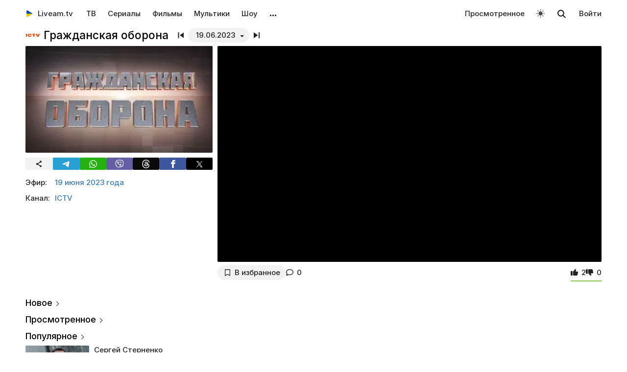

--- FILE ---
content_type: text/html; charset=UTF-8
request_url: https://liveam.tv/grazhdanskaya-oborona-19-06-2023.html
body_size: 12772
content:
<!DOCTYPE html>
<html lang="ru" data-theme="light"  prefix="og: //ogp.me/ns#">
	<head>
		<title>Гражданская оборона – Мы НА ДНЕ от 19.06.2023 – смотреть онлайн – ICTV | Liveam.tv</title>
		<meta name="Description" content="ᐉ Мы НА ДНЕ! На ДНЕ рассеи… Как Оркостан отмечает этот день?. В новом выпуске программы «Гражданская оборона» зрители узнают много интересных и неожиданных фактов о реальной обстановке в стране и мире на сегодняшний день. Команда проекта расскажет про ситуацию на фронте и реальную картину происходящего"/>
		<meta property="og:type" content="video.tv_show" />
		<meta property="og:url" content="https://liveam.tv/grazhdanskaya-oborona-19-06-2023.html" />
		<meta property="og:image" content="https://liveam.tv//assets/images/grazhdanskaya-oborona.jpg" />
		<meta property="og:title" content='Гражданская оборона' />
		<meta property="og:description" content="ᐉ Мы НА ДНЕ! На ДНЕ рассеи… Как Оркостан отмечает этот день?. В новом выпуске программы «Гражданская оборона» зрители узнают много интересных и неожиданных фактов о реальной обстановке в стране и мире на сегодняшний день. Команда проекта расскажет про ситуацию на фронте"/>
		<meta property="og:pub_date" content="19 июня 2023 года"/>
		
		<base href="https://liveam.tv/">
		<meta charset="utf-8">
		<meta name="viewport" content="width=device-width, initial-scale=1.0">
		<meta property="og:site_name" content="Liveam.tv"/>
		<link rel="shortcut icon" href="/redicon.ico" type="image/x-icon" />
		<link rel="icon" href="/redicon.ico" type="image/x-icon" />
		<link rel="stylesheet" href="/bootstrap/css/lib.min.css?v=74.1" />
		<link rel="stylesheet" href="/bootstrap/css/main.css?v=74.1" />
		<link rel="preload" href="/bootstrap/fonts/Inter/iRegular.woff2" as="font" type="font/woff2" crossorigin="anonymous">
		<link rel="preload" href="/bootstrap/fonts/Inter/iMedium.woff2" as="font" type="font/woff2" crossorigin="anonymous">
		<link rel="preload" href="/img/_sprite.svg?v=2" as="image" type="image/svg+xml">
		<link rel="canonical" href="https://liveam.tv/grazhdanskaya-oborona-19-06-2023.html"/>
		
		<script async src="https://pagead2.googlesyndication.com/pagead/js/adsbygoogle.js?client=ca-pub-3191771361990512" crossorigin="anonymous"></script>
		<!-- Google Tag Manager 
		<script>
		 window.dataLayer = window.dataLayer || [];
   		Выпуск шоу	
		(function(w,d,s,l,i){w[l]=w[l]||[];w[l].push({'gtm.start':
		new Date().getTime(),event:'gtm.js'});var f=d.getElementsByTagName(s)[0],
		j=d.createElement(s),dl=l!='dataLayer'?'&l='+l:'';j.async=true;j.src=
		'https://www.googletagmanager.com/gtm.js?id='+i+dl;f.parentNode.insertBefore(j,f);
		})(window,document,'script','dataLayer','GTM-WNHLVJQS');</script>-->
		<!-- End Google Tag Manager -->
	</head>
	<body class="bodygray body2">
		<script src="/bootstrap/libs/swiper/swiper-bundle.js" crossorigin="anonymous" referrerpolicy="no-referrer"></script>
<script src="/js/lib/jquery-3.5.1.min.js" crossorigin="anonymous"></script>
		<div class="container" itemscope itemtype="https://schema.org/TVSeries">
			<div class="navbar navbar-default livbar">
	<div class="container-fluid">
		<div class="navbar-header">
			<button type="button" class="navbar-toggle collapsed" data-toggle="collapse" data-target="#bs-example-navbar-collapse-1" title="Меню">
				<span class="icon-bar"></span>
				<span class="icon-bar"></span>
				<span class="icon-bar"></span>
<svg xmlns="http://www.w3.org/2000/svg" version="1" viewBox="0 0 24 24" class="icon-close">
    <path d="M18.71 5.29a1 1 0 0 0-1.42 0L12 10.59 6.71 5.29a1 1 0 0 0-1.42 1.42L10.59 12l-5.3 5.3a1 1 0 0 0 1.42 1.42L12 13.41l5.29 5.3a1 1 0 0 0 1.42-1.42L13.41 12l5.3-5.29a1 1 0 0 0 0-1.42z" fill="currentColor"></path>
</svg>
			</button>
			<div class="logo" itemscope="" itemtype="https://schema.org/Organization">
				<a itemprop="url" href="/">
					<img src="/img/uaplaylogo.png" alt="Liveam.tv" itemprop="logo" style="width:30px; height:30px">
					<span itemprop="name">Liveam.tv</span>
				</a>
			</div>
			<a href="/search.html" class="hidden-lg hidden-md hidden-sm" style="float: right; margin: 18px 16px 0 16px;">
				<svg class="" width="18px" height="18px"><use xlink:href="/img/_sprite.svg#search"></use></svg>
			</a>
		</div>
		<div class="collapse navbar-collapse" id="bs-example-navbar-collapse-1">
			<ul class="nav navbar-nav">
				<li><a href="/tv.html">ТВ</a></li>
				<li><a href="/serials.html">Сериалы</a></li>
				<li><a href="/films.html">Фильмы</a></li>
				<li><a href="/kids.html">Мультики</a></li>
				<li><a href="/tv-show.html">Шоу</a></li>
				<!--
				<li class="hidden-xs">
					<a class="tgbtn" href="https://t.me/+FSmC-WnM7900NmJi" rel="nofollow" target="_blank" onclick="gtag('event', 'click', {'event_category': 'tg_btn'});"> 
						<svg class="play-icon play-3" height="16px" width="16px">
							<use xlink:href="/img/_sprite.svg?v=6#tg"></use>
						</svg>
						Мы в Telegram
					</a>
				</li>-->
				<li class="dropdown sub-menu">
					<a href="#" class="dropdown-toggle" data-toggle="dropdown" role="button" aria-expanded="false">…</a>
					<ul class="dropdown-menu" role="menu">
						<li><a href="/teleprogramma.html">Телепрограмма</a></li>
						<li class=""><a href="/collections.html">Подборки</a></li>
						<li class="hidden-xs"><a href="/radio.html">Радио</a></li>
						<li class="hidden-xs"><a href="/clips.html">Клипы</a></li>
						<li class="hidden-xs"><a href="/koncerty.html">Концерты</a></li>
						<li class="hidden-xs"><a href="/football-tv.html">Футбол</a></li>
						<li class="hidden-xs"><a href="/goroskopy.html">Гороскопы</a></li>
						<li class=""><a href="/news.html">Новости</a></li>
					</ul>
				</li>
			</ul>
			<ul class="nav navbar-nav navbar-right">
				<li><div class="menu_line"></div></li>
				<li class="hidden-lg hidden-md hidden-sm">
					<div class="theme-select-wrapper">
						<div>Тема:</div>
						 <div class="custom-select"> <div class="theme-fake-select cursor">светлая</div> <select class="theme-native-select"> <option value="light" selected>светлая</option> <option value="dark" >тёмная</option> </select> </div> 
					</div>
				</li>
				
				<li><div class="menu_line"></div></li>
				<li><a href="/watching.html">Просмотренное</a></li>
				
				<li class="hidden-xs"><button class="theme-toggle" id="theme-toggle" title="Toggles light & dark" aria-label="auto" aria-live="polite" data-theme="light">
	<svg class="sun-and-moon" aria-hidden="true" width="24" height="24" viewBox="0 0 24 24">
		<mask class="moon" id="moon-mask">
			<rect x="0" y="0" width="100%" height="100%" fill="white" />
			<circle cx="24" cy="10" r="6" fill="black" />
		</mask>
		<circle class="sun" cx="12" cy="12" r="6" mask="url(#moon-mask)" fill="currentColor" />
		<g class="sun-beams" stroke="currentColor">
			<line x1="12" y1="1" x2="12" y2="3" />
			<line x1="12" y1="21" x2="12" y2="23" />
			<line x1="4.22" y1="4.22" x2="5.64" y2="5.64" />
			<line x1="18.36" y1="18.36" x2="19.78" y2="19.78" />
			<line x1="1" y1="12" x2="3" y2="12" />
			<line x1="21" y1="12" x2="23" y2="12" />
			<line x1="4.22" y1="19.78" x2="5.64" y2="18.36" />
			<line x1="18.36" y1="5.64" x2="19.78" y2="4.22" />
		</g>
	</svg>
</button></li>
				<li class="hidden-xs">
					<div id="sb-search" class="sb-search">
						<form method="get" action="/search.html">
							<input class="sb-search-input" onkeyup="buttonUp();" placeholder="Поиск..." type="search" value="" name="search" id="search" autocomplete="off">
							<input class="sb-search-submit" type="submit"  value="">
							<span class="sb-icon-search">
								<svg id="searhcicon" class="" width="17px" height="17px">
									<use xlink:href="/img/_sprite.svg#search"></use>
								</svg>
							</span> 
						</form>
						
					</div>
					<div id="search-results8"></div>
				</li>
				<li><a class="btnlog" data-fancybox="" data-src="#callback-form" href="#">Войти</a></li>
			</ul>
		</div>
	</div>
</div>
<div class="clear"></div>

<script type='text/javascript'>
	$(function(){
		$("#showhidesearch").click(function(e){
			e.preventDefault();
			$(".searchform").toggle();
			$("#searhcicon").toggle();
			$("#hideicon").toggle();
			$(".search-field").focus();
			$(".search-field").toggleClass("borderform");
		});
	})  
</script>


			<meta itemprop="episode" content="Мы НА ДНЕ! На ДНЕ рассеи… Как Оркостан отмечает этот день?"/>
			
			<div class="chan">
				<div class="topChannel "><div class="h1_block" style=""><div class="chLogo"><a href="/ictv-ua.html"> <picture> <source srcset="/assets/cache/images/chnl/ictv-2-60x60-ffa.png.webp" type="image/webp"> <img src="/assets/cache/images/chnl/ictv-2-60x60-ffa.png" alt="ICTV" width="30px" height="30px"/> </picture></a></div> <h1 itemprop="name"><span class="h1_name">Гражданская оборона </span><span class="h1_prefix">. 19.06.2023</span></h1></div><div class="shl"><div class="title_num top_title_num" id="title_date"><span class="datedrop eplistLoad btn_grey" idd="20202">19.06.2023</span><div class="prevnext"><a href="/grazhdanskaya-oborona-16-06-2023.html" class="prevsvg"><svg height="12px" width="12px"><use xlink:href="/img/_sprite.svg#prev"></use></svg></a><a href="/grazhdanskaya-oborona-20-06-2023.html" class="nextsvg"><svg height="12px" width="12px"><use xlink:href="/img/_sprite.svg#next"></use></svg></a><span class="listsvg hidden-mobi eplistLoad" idd="20202"><svg height="20px" width="20px"><use xlink:href="/img/_sprite.svg?v=7#f-list"></use></svg></span></div></div></div></div>
				<div class="botChannel">
					<div class="col-md-8 col-lg-8 sideBlock sideBlock_video floatRight">
						<div class="video_with_part">
							
							
							<div id="vplayer"><div class="embed"><iframe src="https://www.youtube.com/embed/rRcbWU4yA_s?modestbranding=1" frameborder="0" allow="encrypted-media" allowfullscreen></iframe></div><div class="clear"></div></div><div class="clear"></div>
						</div>
						
						<div class="clear"></div><div class="action-buttons"><div class="subcom"><div  class="btnlog subbtn sub_elem btn_grey hidden-xs" data-fancybox="" data-src="#callback-form" cid="10297" title="В избранное" alttitle="Добавлен"><svg class="heart-icon" height="14px" whith="14px"><use xlink:href="/img/_sprite.svg#f-heart"></use></svg><label>В избранное</label></div><button class="share-btn btn_grey hidden-lg hidden-md hidden-sm" id="shareButton" onclick="gtag('event', 'shared_mobile');">
  <svg width="15" height="15" viewBox="0 0 24 24"><path fill="currentColor" d="M18 16.08c-.76 0-1.44.3-1.96.77L8.91 12.7a3.2 3.2 0 0 0 0-1.42l7.05-4.11A2.99 2.99 0 1 0 14 5a3.1 3.1 0 0 0 .04.48L7 9.64a3 3 0 1 0 0 4.72l7.05 4.13c-.02.15-.05.3-.05.46a3 3 0 1 0 3-2.87z"/></svg>
  <span>Поділитися</span>
</button>
<style>
.share-btn {
  display: inline-flex;
  align-items: center;
  padding: 0 15px 0 10px;
  gap: 6px;
}
</style>
<script>
const shareButton = document.getElementById('shareButton');

const shareData = {
  title: document.querySelector('h1') ? document.querySelector('h1').textContent : document.title,
  url: location.href,
};


shareButton.addEventListener("click", async () => {
  if (navigator.share) {
    try {
      await navigator.share(shareData);
    } catch (err) {
      if (err.name !== 'AbortError') { 
      }
    }
  } 
});
</script><a href="grazhdanskaya-oborona-19-06-2023.html#page-comments" class="commentsCount"><svg class="like-icon" width="1rem" height="1rem"><use xlink:href="/img/_sprite.svg#f-comment"></use></svg><span>0</span></a></div> <span itemprop="aggregateRating" itemscope="" itemtype="https://schema.org/AggregateRating" style="display:none"> <meta itemprop="itemReviewed" content="Гражданская оборона "/> <meta content="10" itemprop="bestRating"/> <meta content="0" itemprop="worstRating"/> <meta itemprop="ratingValue" content="7,9"/> <meta itemprop="ratingCount" content="2"/> </span>
<div class="likedislike" data-id="20202">
	<a href="#" class="like">
		<svg class="like-icon" width="1rem" height="1rem"><use xlink:href="/img/_sprite.svg#f-like"></use></svg><span>2</span>
	</a> 
	<a href="#" class="dislike">
		<svg class="like-icon" width="1rem" height="1rem"><use xlink:href="/img/_sprite.svg#f-dislike"></use></svg><span>0</span>
	</a>
	<div class="likedislikebar">
		<div style="width:100%;" class="likedislikebarcolor"></div>
	</div>
</div></div>
						<div class="ads_block ads_horison mob-20 hidden-big"  style="height:280px; max-height:280px; overflow:hidden; margin-top: 10px">
	<center>
		<script async src="https://pagead2.googlesyndication.com/pagead/js/adsbygoogle.js?client=ca-pub-3191771361990512"
     crossorigin="anonymous"></script>
		<!-- Mob 1 -->
		<ins class="adsbygoogle"
			 style="display:block"
			 data-ad-client="ca-pub-3191771361990512"
			 data-ad-slot="1643853805"
			 data-ad-format="rectangle"
			 ></ins>
		<script>
			 (adsbygoogle = window.adsbygoogle || []).push({});
		</script>
	</center>
</div>

					</div>
					<div class="col-md-4 col-lg-4 sideBlock floatLeft leftSideBlock">
						<div class="sideBlock sideBlock_img mob-20 hidden-xs">
	<div class="opt-cover-block vyp" itemscope itemprop="image" itemtype="http://schema.org/ImageObject" id="main-image">
		<picture>
			<source srcset="/assets/images/webp/images/grazhdanskaya-oborona.webp" type="image/webp">
			<img itemprop="url contentUrl" src="/assets/images/grazhdanskaya-oborona.jpg"  alt="Гражданская оборона" class="opt-img"/>
		</picture>
	</div>
	<script>
const shareUrl = encodeURIComponent(window.location.href);

function shareCopy(){
	navigator.clipboard.writeText(window.location.href);
}
	
function shareTelegram(){
	window.open(`https://t.me/share/url?url=${shareUrl}`, "_blank", "width=600,height=600");
}

function shareThreads(){
	window.open(`https://www.threads.net/intent/post?text=${shareUrl}`, "_blank", "width=600,height=600");
}

function shareFacebook(){
	window.open(`https://www.facebook.com/sharer/sharer.php?u=${shareUrl}`, "_blank", "width=600,height=600");
}

function shareX(){
	window.open(`https://x.com/intent/post?url=${shareUrl}`, "_blank", "width=600,height=600");
}

function shareWhatsApp(){
	window.open(`whatsapp://send?text=${shareUrl}`);
}

function shareViber(){
	window.open(`viber://forward?text=${shareUrl}`);
}

function trackShare(type){
	gtag('event','share',{
		event_category:'click',
		event_label:type
	});
}
</script>
<ul class="impulse__enter-list">
	<li class="share_icon btn_grey" onclick="trackShare('copy'); shareCopy()" style="height:auto">
		<svg width="15" height="15" viewBox="0 0 24 24" style="position: absolute; left: 50%; top: 50%; transform: translate(-50%, -50%);}"><path fill="currentColor" d="M18 16.08c-.76 0-1.44.3-1.96.77L8.91 12.7a3.2 3.2 0 0 0 0-1.42l7.05-4.11A2.99 2.99 0 1 0 14 5a3.1 3.1 0 0 0 .04.48L7 9.64a3 3 0 1 0 0 4.72l7.05 4.13c-.02.15-.05.3-.05.46a3 3 0 1 0 3-2.87z"></path></svg>
	</li>
	<li class="share_icon social-media-tel" onclick="trackShare('telegram'); shareTelegram()"></li>
	<li class="share_icon social-media-wtsp" onclick="trackShare('whatsapp'); shareWhatsApp()"></li>
	<li class="share_icon social-media-viber" onclick="trackShare('viber'); shareViber()"></li>
	<li class="share_icon social-media-th" onclick="trackShare('threads'); shareThreads()"></li>
	<li class="share_icon social-media-fb" onclick="trackShare('facebook'); shareFacebook()"></li>
	<li class="share_icon social-media-xcom" onclick="trackShare('x'); shareX()"></li>
</ul>

</div>
						<table class="table-film sideBlock sideBlock_info"><tr><td class="table-film-label">Эфир:</td><td class="table-film-conten  eplistLoad like-link" idd="20202">19 июня 2023 года</td></tr><tr><td class="table-film-label">Канал:</td><td class="table-film-content"><a href=/ictv-ua.html>ICTV</a></td></tr></table><meta itemprop="datePublished" content="2023-06-19"><div class="tv-right-block ads_block ads_r1">
	<center>
		<script async src="https://pagead2.googlesyndication.com/pagead/js/adsbygoogle.js" async></script>
		<!-- Right 1 [adaptive] -->
		<ins class="adsbygoogle"
			 style="display:block;"
			 data-ad-client="ca-pub-3191771361990512"
			 data-ad-slot="7248562978"
			 data-ad-format="horizontal"
			 data-full-width-responsive="true"></ins>
		<script>
			(adsbygoogle = window.adsbygoogle || []).push({});
		</script>
	</center>
</div>
					</div>
					<div class="col-md-8 col-lg-8 sideBlock floatRight sideBlock_content">
						<div class="ads_block ads_horison mob-20">
	<center style="min-height:280px; margin-top: 3px">
		<script async src="https://pagead2.googlesyndication.com/pagead/js/adsbygoogle.js"></script>
		<!-- Mid 2 [adaptive] -->
		<ins class="adsbygoogle"
			 style="display:block"
			 data-ad-client="ca-pub-3191771361990512"
			 data-ad-slot="1413852177"
			 data-ad-format="rectangle"
			 ></ins>
		<script>
			(adsbygoogle = window.adsbygoogle || []).push({});
		</script>
	</center>
</div>

						<article class="text_block mob-20" id="text_block">
							<div class="top">
								<h2>
									Мы НА ДНЕ! На ДНЕ рассеи… Как Оркостан отмечает этот день?
								</h2>
							</div>
							<div class="cont noselect">
								<p>В новом выпуске программы «Гражданская оборона» зрители узнают много интересных и неожиданных фактов о реальной обстановке в стране и мире на сегодняшний день.</p>
<p>Команда проекта расскажет про ситуацию на фронте и реальную картину происходящего, обсудит последние заявления со стороны российского правительств и их пропаганды, разберут успехи контрнаступления ВСУ, поделятся комментариями авторитетных экспертов и их прогнозами на ближайшее будущее.</p>
								<div class="content_add">
									
								</div>
							</div>
							<div class="clear"></div><div class="clear"></div>
							<div class="clear"></div><span class="dl_crumbBox" itemscope itemtype="https://schema.org/BreadcrumbList"><span itemprop="itemListElement" itemscope itemtype="https://schema.org/ListItem"><a itemprop="item" href="https://liveam.tv/" title="Liveam.tv"><span itemprop="name">Liveam.tv</span></a> <meta itemprop="position" content="1"></span><svg height="8px" width="8px"><use xlink:href="/img/_sprite.svg#f-double-right"></use></svg><span itemprop="itemListElement" itemscope itemtype="https://schema.org/ListItem"><a itemprop="item" href="https://liveam.tv/tv-show.html" title="Телешоу"><span itemprop="name">Телешоу</span></a> <meta itemprop="position" content="2"></span><svg height="8px" width="8px"><use xlink:href="/img/_sprite.svg#f-double-right"></use></svg><span itemprop="itemListElement" itemscope itemtype="https://schema.org/ListItem"><a href="https://liveam.tv/grazhdanskaya-oborona-ictv.html" title="Гражданская оборона" itemprop="item"><span itemprop="name">Гражданская оборона</span></a> <meta itemprop="position" content="3"></span></span><div class="clear"></div> 
						</article>
						<div class="content_add">
							
						</div>
						
<div class="comments" style="" id="page-comments">
<div class="commBody">
		<div id="comments">
    <div class="top">
                    <div class="comments-count-wrap"><span class="comments-count-label">Комментарии</span></div>
            </div>
    <div class="clear"></div>
    </div>
<div class="clear"></div>
		<div class="comments-form-wrap">
			

<form method="post">
    <input type="hidden" name="formid" value="comments-form">

    <div class="form-group">
        <textarea class="form-control" id="comment" placeholder="Написать комментарий…" rows="3" name="comment"></textarea>
        
    </div>
        <div class="guestfotm">
        <div class="row">
            <div class="col-md-6">
                <div class="form-group">
                    <input type="text" class="form-control" name="name" value="" placeholder="Ваше имя" maxlength="40">
                    
                </div>
            </div>
            <div class="col-md-6">
                <div class="form-group">
                    <div class="text-right">
                        <button class="btn btn-warning btn-lg" type="submit">Отправить</button>
                        <div class="bottom-show-descr" style="float:right;line-height:36px;margin-top:10px; padding-right:10px;font-family: robotoregular; display:none"><a href="#" class="btnlog" data-fancybox="" data-src="#callback-form">Войти</a> или</div>
                        <button class="btn comment-reply-cancel btn-info btn-lg bottom-show-descr" style=" padding-right:10px">Отменить</button>
                        <div class="clear"></div>
                    </div>
                </div>
            </div>
        </div>
    </div>
    
    </form>

			<div class="clear"></div>
		</div>
		<div class="clear"></div>
	</div>
</div>
						
						
					</div>
					<div class="col-md-4 col-lg-4 sideBlock floatLeft leftSideBlock">
						<aside class="sideBlock sideBlock_feed">

 <div class="tv-right-block top5popular" id="top5popular"> <div class="top"> 
<!--<img class="r_icon" src="https://cdn0.iconfinder.com/data/icons/glyphpack/61/unordered-list-128.png" alt="Trends"/> whith-icon-->
 <a href="/feed.html" class="swiper_more_title ">Новое</a> </div> <div class="top" style="padding-top: 0;"> 
<!--<img class="r_icon" src="https://cdn1.iconfinder.com/data/icons/material-core/21/history-512.png" alt="Trends"/>-->
 <a href="/watching.html" class="swiper_more_title">Просмотренное</a> </div> <div class="top" style="padding-top: 0;"> 
<!--<img class="r_icon" src="/img/fire.svg" alt="Trends"/>-->
 <a href="/popular.html" class=" swiper_more_title">Популярное</a> </div> <div class="r_inside no_ads"><table class="popular-cell" onclick="gtag('event', 'feed_click', {'event_category': 'popular'});">
	<tr class="b">
		<td class="popular-img" >
			<a href="/sternenko.html">
				<div class="mid-show-img">
					<picture>
						<source srcset="/assets/cache/images/2025/sternenko-240x-b36.jpg" type="image/webp">
						<img data-src="/assets/cache/images/2025/sternenko-240x-b36.jpg" src="/img/ddd.jpg" class="lazyload" loading="lazy" alt="Сергей Стерненко"/>
					</picture>
					<div class="mid-back"></div>
					<i class="g-icon g-icon-play"></i>
				</div>
			</a>
		</td>
		<td class="popular-event-full">
			<a href="/sternenko.html" class="like-text">
				<div class="bottom-show-name">Сергей Стерненко</div>
			</a>
			<a href="/sternenko.html" class="like-text">
				<div class="bottom-show-date">сегодня</div>
				<div class="bottom-show-descr">Росію принижують на весь світ! – окупанти занили і згадали про міжнародне право</div>
			</a>
		</td>
	</tr>
</table>
<div class="clear"></div><table class="popular-cell" onclick="gtag('event', 'feed_click', {'event_category': 'popular'});">
	<tr class="b">
		<td class="popular-img" >
			<a href="/roman-cimbalyuk.html">
				<div class="mid-show-img">
					<picture>
						<source srcset="/assets/cache/images/2022/roman-cimbalyuk-240x-0af.jpg" type="image/webp">
						<img data-src="/assets/cache/images/2022/roman-cimbalyuk-240x-0af.jpg" src="/img/ddd.jpg" class="lazyload" loading="lazy" alt="Роман Цимбалюк"/>
					</picture>
					<div class="mid-back"></div>
					<i class="g-icon g-icon-play"></i>
				</div>
			</a>
		</td>
		<td class="popular-event-full">
			<a href="/roman-cimbalyuk.html" class="like-text">
				<div class="bottom-show-name">Роман Цимбалюк</div>
			</a>
			<a href="/roman-cimbalyuk.html" class="like-text">
				<div class="bottom-show-date">сегодня</div>
				<div class="bottom-show-descr">«Трамп сказал...» В США появились здравые голоса. В Кремле учуяли ловушку</div>
			</a>
		</td>
	</tr>
</table>
<div class="clear"></div><table class="popular-cell" onclick="gtag('event', 'feed_click', {'event_category': 'popular'});">
	<tr class="b">
		<td class="popular-img" >
			<a href="/situaciya-nafronte.html">
				<div class="mid-show-img">
					<picture>
						<source srcset="/assets/cache/images/2025/deep-state-240x-a94.jpg" type="image/webp">
						<img data-src="/assets/cache/images/2025/deep-state-240x-a94.jpg" src="/img/ddd.jpg" class="lazyload" loading="lazy" alt="Ситуация на фронте"/>
					</picture>
					<div class="mid-back"></div>
					<i class="g-icon g-icon-play"></i>
				</div>
			</a>
		</td>
		<td class="popular-event-full">
			<a href="/situaciya-nafronte.html" class="like-text">
				<div class="bottom-show-name">Ситуация на фронте</div>
			</a>
			<a href="/situaciya-nafronte.html" class="like-text">
				<div class="bottom-show-date">сегодня</div>
				<div class="bottom-show-descr">Карта боевых действий</div>
			</a>
		</td>
	</tr>
</table>
<div class="clear"></div><table class="popular-cell" onclick="gtag('event', 'feed_click', {'event_category': 'popular'});">
	<tr class="b">
		<td class="popular-img" >
			<a href="/generalnij-shtab-zsu.html">
				<div class="mid-show-img">
					<picture>
						<source srcset="/assets/cache/images/2022/zsu-240x-f15.jpg" type="image/webp">
						<img data-src="/assets/cache/images/2022/zsu-240x-f15.jpg" src="/img/ddd.jpg" class="lazyload" loading="lazy" alt="Генеральный штаб ВСУ"/>
					</picture>
					<div class="mid-back"></div>
					<i class="g-icon g-icon-play"></i>
				</div>
			</a>
		</td>
		<td class="popular-event-full">
			<a href="/generalnij-shtab-zsu.html" class="like-text">
				<div class="bottom-show-name">Генеральный штаб ВСУ</div>
			</a>
			<a href="/generalnij-shtab-zsu.html" class="like-text">
				<div class="bottom-show-date">сегодня</div>
				<div class="bottom-show-descr">Оперативная информация</div>
			</a>
		</td>
	</tr>
</table>
<div class="clear"></div><table class="popular-cell" onclick="gtag('event', 'feed_click', {'event_category': 'popular'});">
	<tr class="b">
		<td class="popular-img" >
			<a href="/roman-svitan.html">
				<div class="mid-show-img">
					<picture>
						<source srcset="/assets/cache/images/2023/svitan-roman-240x-d69.jpg" type="image/webp">
						<img data-src="/assets/cache/images/2023/svitan-roman-240x-d69.jpg" src="/img/ddd.jpg" class="lazyload" loading="lazy" alt="Роман Свитан"/>
					</picture>
					<div class="mid-back"></div>
					<i class="g-icon g-icon-play"></i>
				</div>
			</a>
		</td>
		<td class="popular-event-full">
			<a href="/roman-svitan.html" class="like-text">
				<div class="bottom-show-name">Роман Свитан</div>
			</a>
			<a href="/roman-svitan.html" class="like-text">
				<div class="bottom-show-date">сегодня</div>
				<div class="bottom-show-descr">Военная сводка</div>
			</a>
		</td>
	</tr>
</table>
<div class="clear"></div><table class="popular-cell" onclick="gtag('event', 'feed_click', {'event_category': 'popular'});">
	<tr class="b">
		<td class="popular-img" >
			<a href="/yanina-sokolova.html">
				<div class="mid-show-img">
					<picture>
						<source srcset="/assets/cache/images/2024/yanina-sokolova-240x-a63.jpg" type="image/webp">
						<img data-src="/assets/cache/images/2024/yanina-sokolova-240x-a63.jpg" src="/img/ddd.jpg" class="lazyload" loading="lazy" alt="Янина Соколова"/>
					</picture>
					<div class="mid-back"></div>
					<i class="g-icon g-icon-play"></i>
				</div>
			</a>
		</td>
		<td class="popular-event-full">
			<a href="/yanina-sokolova.html" class="like-text">
				<div class="bottom-show-name">Янина Соколова</div>
			</a>
			<a href="/yanina-sokolova.html" class="like-text">
				<div class="bottom-show-date">сегодня</div>
				<div class="bottom-show-descr">Суд над Тимошенко: всі деталі. Шмигаль пояснив щодо світла. Трамп отримав Нобеля (не жарт)</div>
			</a>
		</td>
	</tr>
</table>
<div class="clear"></div><table class="popular-cell" onclick="gtag('event', 'feed_click', {'event_category': 'popular'});">
	<tr class="b">
		<td class="popular-img" >
			<a href="/football-news.html">
				<div class="mid-show-img">
					<picture>
						<source srcset="/assets/cache/images/2021/futbol-novosti-240x-847.jpg" type="image/webp">
						<img data-src="/assets/cache/images/2021/futbol-novosti-240x-847.jpg" src="/img/ddd.jpg" class="lazyload" loading="lazy" alt="Новости футбола"/>
					</picture>
					<div class="mid-back"></div>
					<i class="g-icon g-icon-play"></i>
				</div>
			</a>
		</td>
		<td class="popular-event-full">
			<a href="/football-news.html" class="like-text">
				<div class="bottom-show-name">Новости футбола</div>
			</a>
			<a href="/football-news.html" class="like-text">
				<div class="bottom-show-date">сегодня</div>
				<div class="bottom-show-descr">Зінченко поза заявкою на ЛЄ, Полісся може підсилитись форвардом, Моурінью повернеться у Мадрид?</div>
			</a>
		</td>
	</tr>
</table>
<div class="clear"></div><table class="popular-cell" onclick="gtag('event', 'feed_click', {'event_category': 'popular'});">
	<tr class="b">
		<td class="popular-img" >
			<a href="/up-rozsliduvannya.html">
				<div class="mid-show-img">
					<picture>
						<source srcset="/assets/cache/images/2022/up-240x-1e4.jpg" type="image/webp">
						<img data-src="/assets/cache/images/2022/up-240x-1e4.jpg" src="/img/ddd.jpg" class="lazyload" loading="lazy" alt="Украинская правда"/>
					</picture>
					<div class="mid-back"></div>
					<i class="g-icon g-icon-play"></i>
				</div>
			</a>
		</td>
		<td class="popular-event-full">
			<a href="/up-rozsliduvannya.html" class="like-text">
				<div class="bottom-show-name">Украинская правда</div>
			</a>
			<a href="/up-rozsliduvannya.html" class="like-text">
				<div class="bottom-show-date">сегодня</div>
				<div class="bottom-show-descr">Підозра Тимошенко – Нескінченні кадрові ротації Зеленського – Федоров замінить Сирського?</div>
			</a>
		</td>
	</tr>
</table>
<div class="clear"></div><table class="popular-cell" onclick="gtag('event', 'feed_click', {'event_category': 'popular'});">
	<tr class="b">
		<td class="popular-img" >
			<a href="/podrobnosti.html">
				<div class="mid-show-img">
					<picture>
						<source srcset="/assets/cache/images/2024/podrobic-240x-a8d.jpg" type="image/webp">
						<img data-src="/assets/cache/images/2024/podrobic-240x-a8d.jpg" src="/img/ddd.jpg" class="lazyload" loading="lazy" alt="Подробности"/>
					</picture>
					<div class="mid-back"></div>
					<i class="g-icon g-icon-play"></i>
				</div>
			</a>
		</td>
		<td class="popular-event-full">
			<a href="/podrobnosti.html" class="like-text">
				<div class="bottom-show-name">Подробности</div>
			</a>
			<a href="/podrobnosti.html" class="like-text">
				<div class="bottom-show-date">сегодня</div>
				<div class="bottom-show-descr">Новости</div>
			</a>
		</td>
	</tr>
</table>
<div class="clear"></div><table class="popular-cell" onclick="gtag('event', 'feed_click', {'event_category': 'popular'});">
	<tr class="b">
		<td class="popular-img" >
			<a href="/fakti.html">
				<div class="mid-show-img">
					<picture>
						<source srcset="/assets/cache/images/fakty-240x-848.jpg" type="image/webp">
						<img data-src="/assets/cache/images/fakty-240x-848.jpg" src="/img/ddd.jpg" class="lazyload" loading="lazy" alt="Факты"/>
					</picture>
					<div class="mid-back"></div>
					<i class="g-icon g-icon-play"></i>
				</div>
			</a>
		</td>
		<td class="popular-event-full">
			<a href="/fakti.html" class="like-text">
				<div class="bottom-show-name">Факты</div>
			</a>
			<a href="/fakti.html" class="like-text">
				<div class="bottom-show-date">сегодня</div>
				<div class="bottom-show-descr">Новости</div>
			</a>
		</td>
	</tr>
</table>
<div class="clear"></div></div> </div>
</aside>
					</div>
					<div class="left_aside col-md-8 col-lg-8 col-sm-12 rec_aside sideBlock floatRight sideBlock_recommend recommendBlock"><div  class="no_ads">
	<div class="clear"></div>
	<div class="chnl-title">
		<span>Также смотрите</span>
		<div class="swiper-show-navbox">
			<div class="swiper-button-next-102 swiper-button-black swiper-button-show-next"></div>
			<div class="swiper-button-prev-102 swiper-button-black swiper-button-show-prev swiper-button-disabled"></div>
		</div>
	</div>
	<div class="clear"></div>
	<div class="swiper_wrap mob-20">
		<div class="swiper swiper-cards swiper-cards-102">
			<div class="swiper-wrapper"><div class="swiper-card swiper-slide card" dataid="13866" onclick="gtag('event', 'rec', {'event_category': 'rec1'});">
	<a href="/up-rozsliduvannya.html">
		<div class="col-show-img opt-cover-block">
			<picture>
				<source srcset="/assets/cache/images/2022/up-350x200-d39.jpg.webp" type="image/webp">
				<img src="/assets/cache/images/2022/up-350x200-d39.jpg" class="card-image opt-img"  alt="Украинская правда" loading="lazy"/>
			</picture>
			<div class="mid-back"></div>
		</div>
	</a>
	<div class="clear"></div>
	<div class="clear"></div>
	<div class="card-details ">
		<div class="card-name-line">
			<div class="mid-show-name">
				<a href="/up-rozsliduvannya.html">Украинская правда</a>
			</div>
			
		</div>
		<div class="clear"></div>
		<div class="shoto bottom-show-descr"><a href="/up-rozsliduvannya.html"><svg class="play-icon play-3" height="10px" width="10px"><use xlink:href="/img/_sprite.svg#f-play-3"></use></svg><span>Выпуск за 16.01.2026</span></a></div>
	</div>
	
</div>
<div class="swiper-card swiper-slide card" dataid="297" onclick="gtag('event', 'rec', {'event_category': 'rec1'});">
	<a href="/slidstvo-info.html">
		<div class="col-show-img opt-cover-block">
			<picture>
				<source srcset="/assets/cache/images/2017/slidstvo-info-350x200-c16.jpg.webp" type="image/webp">
				<img src="/assets/cache/images/2017/slidstvo-info-350x200-c16.jpg" class="card-image opt-img"  alt="Слідство.Інфо" loading="lazy"/>
			</picture>
			<div class="mid-back"></div>
		</div>
	</a>
	<div class="clear"></div>
	<div class="clear"></div>
	<div class="card-details ">
		<div class="card-name-line">
			<div class="mid-show-name">
				<a href="/slidstvo-info.html">Слідство.Інфо</a>
			</div>
			
		</div>
		<div class="clear"></div>
		<div class="shoto bottom-show-descr"><a href="/slidstvo-info.html"><svg class="play-icon play-3" height="10px" width="10px"><use xlink:href="/img/_sprite.svg#f-play-3"></use></svg><span>Выпуск за 13.01.2026</span></a></div>
	</div>
	
</div>
<div class="swiper-card swiper-slide card" dataid="26772" onclick="gtag('event', 'rec', {'event_category': 'rec1'});">
	<a href="/mokrec.html">
		<div class="col-show-img opt-cover-block">
			<picture>
				<source srcset="/assets/cache/images/2023/mokrik-350x200-a66.jpg.webp" type="image/webp">
				<img src="/assets/cache/images/2023/mokrik-350x200-a66.jpg" class="card-image opt-img"  alt="MokRec" loading="lazy"/>
			</picture>
			<div class="mid-back"></div>
		</div>
	</a>
	<div class="clear"></div>
	<div class="clear"></div>
	<div class="card-details ">
		<div class="card-name-line">
			<div class="mid-show-name">
				<a href="/mokrec.html">MokRec</a>
			</div>
			
		</div>
		<div class="clear"></div>
		<div class="shoto bottom-show-descr"><a href="/mokrec.html"><svg class="play-icon play-3" height="10px" width="10px"><use xlink:href="/img/_sprite.svg#f-play-3"></use></svg><span>Выпуск за 16.01.2026</span></a></div>
	</div>
	
</div>
<div class="swiper-card swiper-slide card" dataid="3440" onclick="gtag('event', 'rec', {'event_category': 'rec1'});">
	<a href="/hromadsketv.html">
		<div class="col-show-img opt-cover-block">
			<picture>
				<source srcset="/assets/cache/images/2023/hro-350x200-8b9.jpg.webp" type="image/webp">
				<img src="/assets/cache/images/2023/hro-350x200-8b9.jpg" class="card-image opt-img"  alt="Громадське" loading="lazy"/>
			</picture>
			<div class="mid-back"></div>
		</div>
	</a>
	<div class="clear"></div>
	<div class="clear"></div>
	<div class="card-details ">
		<div class="card-name-line">
			<div class="mid-show-name">
				<a href="/hromadsketv.html">Громадське</a>
			</div>
			
		</div>
		<div class="clear"></div>
		<div class="shoto bottom-show-descr"><a href="/hromadsketv.html"><svg class="play-icon play-3" height="10px" width="10px"><use xlink:href="/img/_sprite.svg#f-play-3"></use></svg><span>Выпуск за 08.01.2026</span></a></div>
	</div>
	
</div>
<div class="swiper-card swiper-slide card" dataid="168" onclick="gtag('event', 'rec', {'event_category': 'rec1'});">
	<a href="/sekretnye-materialy.html">
		<div class="col-show-img opt-cover-block">
			<picture>
				<source srcset="/assets/cache/images/secretnie-materialy-350x200-981.jpg.webp" type="image/webp">
				<img src="/assets/cache/images/secretnie-materialy-350x200-981.jpg" class="card-image opt-img"  alt="Секретные материалы" loading="lazy"/>
			</picture>
			<div class="mid-back"></div>
		</div>
	</a>
	<div class="clear"></div>
	<div class="clear"></div>
	<div class="card-details ">
		<div class="card-name-line">
			<div class="mid-show-name">
				<a href="/sekretnye-materialy.html">Секретные материалы</a>
			</div>
			
		</div>
		<div class="clear"></div>
		<div class="shoto bottom-show-descr"><a href="/sekretnye-materialy.html"><svg class="play-icon play-3" height="10px" width="10px"><use xlink:href="/img/_sprite.svg#f-play-3"></use></svg><span>Трагедия в Кремле! Покушение на Трампа! Где Кадыров? Коломойский о коррупции! Гренландия за 15.01.2026</span></a></div>
	</div>
	
</div>
<div class="swiper-card swiper-slide card" dataid="13834" onclick="gtag('event', 'rec', {'event_category': 'rec1'});">
	<a href="/nashi-groshi.html">
		<div class="col-show-img opt-cover-block">
			<picture>
				<source srcset="/assets/cache/images/2022/bihus-info-350x200-9b2.jpg.webp" type="image/webp">
				<img src="/assets/cache/images/2022/bihus-info-350x200-9b2.jpg" class="card-image opt-img"  alt="BIHUS info" loading="lazy"/>
			</picture>
			<div class="mid-back"></div>
		</div>
	</a>
	<div class="clear"></div>
	<div class="clear"></div>
	<div class="card-details ">
		<div class="card-name-line">
			<div class="mid-show-name">
				<a href="/nashi-groshi.html">BIHUS info</a>
			</div>
			
		</div>
		<div class="clear"></div>
		<div class="shoto bottom-show-descr"><a href="/nashi-groshi.html"><svg class="play-icon play-3" height="10px" width="10px"><use xlink:href="/img/_sprite.svg#f-play-3"></use></svg><span>Выпуск за 14.01.2026</span></a></div>
	</div>
	
</div>
<div class="swiper-card swiper-slide card" dataid="10856" onclick="gtag('event', 'rec', {'event_category': 'rec1'});">
	<a href="/shemy.html">
		<div class="col-show-img opt-cover-block">
			<picture>
				<source srcset="/assets/cache/images/shemy-350x200-b8a.jpg.webp" type="image/webp">
				<img src="/assets/cache/images/shemy-350x200-b8a.jpg" class="card-image opt-img"  alt="Схемы" loading="lazy"/>
			</picture>
			<div class="mid-back"></div>
		</div>
	</a>
	<div class="clear"></div>
	<div class="clear"></div>
	<div class="card-details ">
		<div class="card-name-line">
			<div class="mid-show-name">
				<a href="/shemy.html">Схемы</a>
			</div>
			
		</div>
		<div class="clear"></div>
		<div class="shoto bottom-show-descr"><a href="/shemy.html"><svg class="play-icon play-3" height="10px" width="10px"><use xlink:href="/img/_sprite.svg#f-play-3"></use></svg><span>Нашли в Дубае имущество чиновников Кабмина, КГГА и оборонпрома за 16.05.2024</span></a></div>
	</div>
	
</div>
<div class="swiper-card swiper-slide card" dataid="16021" onclick="gtag('event', 'rec', {'event_category': 'rec1'});">
	<a href="/roman-cimbalyuk.html">
		<div class="col-show-img opt-cover-block">
			<picture>
				<source srcset="/assets/cache/images/2022/roman-cimbalyuk-350x200-071.jpg.webp" type="image/webp">
				<img src="/assets/cache/images/2022/roman-cimbalyuk-350x200-071.jpg" class="card-image opt-img"  alt="Роман Цимбалюк" loading="lazy"/>
			</picture>
			<div class="mid-back"></div>
		</div>
	</a>
	<div class="clear"></div>
	<div class="clear"></div>
	<div class="card-details ">
		<div class="card-name-line">
			<div class="mid-show-name">
				<a href="/roman-cimbalyuk.html">Роман Цимбалюк</a>
			</div>
			
		</div>
		<div class="clear"></div>
		<div class="shoto bottom-show-descr"><a href="/roman-cimbalyuk.html"><svg class="play-icon play-3" height="10px" width="10px"><use xlink:href="/img/_sprite.svg#f-play-3"></use></svg><span>«Трамп сказал...» В США появились здравые голоса. В Кремле учуяли ловушку за 16.01.2026</span></a></div>
	</div>
	
</div>
<div class="swiper-card swiper-slide card" dataid="12865" onclick="gtag('event', 'rec', {'event_category': 'rec1'});">
	<a href="/oleg-zhdanov.html">
		<div class="col-show-img opt-cover-block">
			<picture>
				<source srcset="/assets/cache/images/2022/oleg-zhdanov-350x200-5ca.jpg.webp" type="image/webp">
				<img src="/assets/cache/images/2022/oleg-zhdanov-350x200-5ca.jpg" class="card-image opt-img"  alt="Олег Жданов" loading="lazy"/>
			</picture>
			<div class="mid-back"></div>
		</div>
	</a>
	<div class="clear"></div>
	<div class="clear"></div>
	<div class="card-details ">
		<div class="card-name-line">
			<div class="mid-show-name">
				<a href="/oleg-zhdanov.html">Олег Жданов</a>
			</div>
			
		</div>
		<div class="clear"></div>
		<div class="shoto bottom-show-descr"><a href="/oleg-zhdanov.html"><svg class="play-icon play-3" height="10px" width="10px"><use xlink:href="/img/_sprite.svg#f-play-3"></use></svg><span>Инфильтрация врага начинает приобретать массовый характер. Новые войны Трампа за 15.01.2026</span></a></div>
	</div>
	
</div>
<div class="swiper-card swiper-slide card" dataid="1750" onclick="gtag('event', 'rec', {'event_category': 'rec1'});">
	<a href="/ivan-yakovina.html">
		<div class="col-show-img opt-cover-block">
			<picture>
				<source srcset="/assets/cache/images/2024/yakovina-350x200-863.jpg.webp" type="image/webp">
				<img src="/assets/cache/images/2024/yakovina-350x200-863.jpg" class="card-image opt-img"  alt="Иван Яковина" loading="lazy"/>
			</picture>
			<div class="mid-back"></div>
		</div>
	</a>
	<div class="clear"></div>
	<div class="clear"></div>
	<div class="card-details ">
		<div class="card-name-line">
			<div class="mid-show-name">
				<a href="/ivan-yakovina.html">Иван Яковина</a>
			</div>
			
		</div>
		<div class="clear"></div>
		<div class="shoto bottom-show-descr"><a href="/ivan-yakovina.html"><svg class="play-icon play-3" height="10px" width="10px"><use xlink:href="/img/_sprite.svg#f-play-3"></use></svg><span>США подрубили Теневой флот РФ. Трамп вышибает Россию с рынка нефти. Путин исчез, Z-тусовка в шоке за 08.01.2026</span></a></div>
	</div>
	
</div>
<div class="swiper-card swiper-slide card" dataid="21709" onclick="gtag('event', 'rec', {'event_category': 'rec1'});">
	<a href="/roman-svitan.html">
		<div class="col-show-img opt-cover-block">
			<picture>
				<source srcset="/assets/cache/images/2023/svitan-roman-350x200-9eb.jpg.webp" type="image/webp">
				<img src="/assets/cache/images/2023/svitan-roman-350x200-9eb.jpg" class="card-image opt-img"  alt="Роман Свитан" loading="lazy"/>
			</picture>
			<div class="mid-back"></div>
		</div>
	</a>
	<div class="clear"></div>
	<div class="clear"></div>
	<div class="card-details ">
		<div class="card-name-line">
			<div class="mid-show-name">
				<a href="/roman-svitan.html">Роман Свитан</a>
			</div>
			
		</div>
		<div class="clear"></div>
		<div class="shoto bottom-show-descr"><a href="/roman-svitan.html"><svg class="play-icon play-3" height="10px" width="10px"><use xlink:href="/img/_sprite.svg#f-play-3"></use></svg><span>Военная сводка за 16.01.2026</span></a></div>
	</div>
	
</div>
<div class="swiper-card swiper-slide card" dataid="745" onclick="gtag('event', 'rec', {'event_category': 'rec1'});">
	<a href="/groshi.html">
		<div class="col-show-img opt-cover-block">
			<picture>
				<source srcset="/assets/cache/images/groshi-350x200-ffa.jpg.webp" type="image/webp">
				<img src="/assets/cache/images/groshi-350x200-ffa.jpg" class="card-image opt-img"  alt="Ваши деньги" loading="lazy"/>
			</picture>
			<div class="mid-back"></div>
		</div>
	</a>
	<div class="clear"></div>
	<div class="clear"></div>
	<div class="card-details ">
		<div class="card-name-line">
			<div class="mid-show-name">
				<a href="/groshi.html">Ваши деньги</a>
			</div>
			
		</div>
		<div class="clear"></div>
		<div class="shoto bottom-show-descr"><a href="/groshi.html"><svg class="play-icon play-3" height="10px" width="10px"><use xlink:href="/img/_sprite.svg#f-play-3"></use></svg><span>Смертникам платят по 3 млн! но идут ли россияне воевать за такую цену? за 23.10.2024</span></a></div>
	</div>
	
</div>
</div>
		</div>
	</div>
</div>
<script>
	num = $('.swiper-cards-102 .swiper-slide').index($('.current').closest('.swiper-slide'));
	//num = $('.swiper-cards-102 .swiper-slide').index($('.current')); 
	
	

	dataCurrent = $('[data-currentseason]').data('currentseason');
	if (typeof dataCurrent !== 'undefined' && !isNaN(dataCurrent)) {
		num = dataCurrent;
		num--;
	}
	
	if (num === -1) num = 0; 
	console.log(num);

	var swiper = new Swiper(".swiper-cards-102", {
		initialSlide: num,
		spaceBetween:10,
		freeMode: true,
		lazyPreloadPrevNext:2,
		navigation: {
			nextEl: '.swiper-button-next-102',
			prevEl: '.swiper-button-prev-102',
		},
		breakpoints: {
			0: {
				slidesPerGroup:2,
				spaceBetween:5,
				slidesPerView: 2,
				lazyPreloadPrevNext:10,
				grid: {
					fill: 'row',
					rows: 2,
				},
			},
			767: {
				slidesPerGroup:3,
				slidesPerView: 3,
				lazyPreloadPrevNext:2,
				grid: {
					fill: 'row',
					rows: 2,
				},
			},
		},
	});
</script><div  class="no_ads">
	<div class="clear"></div>
	<div class="chnl-title">
		<span><a href="/ictv-tv-show.html" class="swiper_more_title">Телешоу ICTV</a></span>
		<div class="swiper-show-navbox">
			<div class="swiper-button-next-101 swiper-button-black swiper-button-show-next"></div>
			<div class="swiper-button-prev-101 swiper-button-black swiper-button-show-prev swiper-button-disabled"></div>
		</div>
	</div>
	<div class="clear"></div>
	<div class="swiper_wrap mob-20">
		<div class="swiper swiper-cards swiper-cards-101">
			<div class="swiper-wrapper"><div class="swiper-card swiper-slide card" dataid="10549" onclick="gtag('event', 'rec', {'event_category': 'rec2'});">
	<a href="/dizel-show.html">
		<div class="col-show-img opt-cover-block">
			<picture>
				<source srcset="/assets/cache/images/2017/Dizel-350x200-2cc.jpg.webp" type="image/webp">
				<img src="/assets/cache/images/2017/Dizel-350x200-2cc.jpg" class="card-image opt-img"  alt="Дизель шоу" loading="lazy"/>
			</picture>
			<div class="mid-back"></div>
		</div>
	</a>
	<div class="clear"></div>
	<div class="clear"></div>
	<div class="card-details ">
		<div class="card-name-line">
			<div class="mid-show-name">
				<a href="/dizel-show.html">Дизель шоу</a>
			</div>
			
		</div>
		<div class="clear"></div>
		<div class="shoto bottom-show-descr"> <a href="/dyzel-shou-31-12-2025.html"><svg class="play-icon play-3" height="10px" width="10px"><use xlink:href="/img/_sprite.svg#f-play-3"></use></svg><span>Новогодний выпуск за 31.12.2025</span></a></div>
	</div>
	
</div>
<div class="swiper-card swiper-slide card" dataid="10293" onclick="gtag('event', 'rec', {'event_category': 'rec2'});">
	<a href="/antizombi-ictv.html">
		<div class="col-show-img opt-cover-block">
			<picture>
				<source srcset="/assets/cache/images/antizombi-350x200-9f6.jpg.webp" type="image/webp">
				<img src="/assets/cache/images/antizombi-350x200-9f6.jpg" class="card-image opt-img"  alt="Антизомби" loading="lazy"/>
			</picture>
			<div class="mid-back"></div>
		</div>
	</a>
	<div class="clear"></div>
	<div class="clear"></div>
	<div class="card-details ">
		<div class="card-name-line">
			<div class="mid-show-name">
				<a href="/antizombi-ictv.html">Антизомби</a>
			</div>
			
		</div>
		<div class="clear"></div>
		<div class="shoto bottom-show-descr"><a href="/antizombi-ictv.html"><svg class="play-icon play-3" height="10px" width="10px"><use xlink:href="/img/_sprite.svg#f-play-3"></use></svg><span>В РФ кипиш из-за отключений света. Зетники хотят срочных переговоров. Соловьев требует помочь Трампу за 15.01.2026</span></a></div>
	</div>
	
</div>
<div class="swiper-card swiper-slide card" dataid="39434" onclick="gtag('event', 'rec', {'event_category': 'rec2'});">
	<a href="/hto-hoche-stati-miljonerom.html">
		<div class="col-show-img opt-cover-block">
			<picture>
				<source srcset="/assets/cache/images/2021/hto-hoche-stati-miljonerom-350x200-8f9.jpg.webp" type="image/webp">
				<img src="/assets/cache/images/2021/hto-hoche-stati-miljonerom-350x200-8f9.jpg" class="card-image opt-img"  alt="Кто хочет стать миллионером" loading="lazy"/>
			</picture>
			<div class="mid-back"></div>
		</div>
	</a>
	<div class="clear"></div>
	<div class="clear"></div>
	<div class="card-details ">
		<div class="card-name-line">
			<div class="mid-show-name">
				<a href="/hto-hoche-stati-miljonerom.html">Кто хочет стать миллионером</a>
			</div>
			
		</div>
		<div class="clear"></div>
		<div class="shoto bottom-show-descr"> <a href="/khto-khoche-staty-milionerom-03-11-2025.html"><svg class="play-icon play-3" height="10px" width="10px"><use xlink:href="/img/_sprite.svg#f-play-3"></use></svg><span>Выпуск 10 - Военный медик выиграет миллион? за 03.11.2025</span></a></div>
	</div>
	
</div>
<div class="swiper-card swiper-slide card" dataid="10417" onclick="gtag('event', 'rec', {'event_category': 'rec2'});">
	<a href="/fakti.html">
		<div class="col-show-img opt-cover-block">
			<picture>
				<source srcset="/assets/cache/images/fakty-350x200-719.jpg.webp" type="image/webp">
				<img src="/assets/cache/images/fakty-350x200-719.jpg" class="card-image opt-img"  alt="Факты" loading="lazy"/>
			</picture>
			<div class="mid-back"></div>
		</div>
	</a>
	<div class="clear"></div>
	<div class="clear"></div>
	<div class="card-details ">
		<div class="card-name-line">
			<div class="mid-show-name">
				<a href="/fakti.html">Факты</a>
			</div>
			
		</div>
		<div class="clear"></div>
		<div class="shoto bottom-show-descr"><a href="/fakti.html"><svg class="play-icon play-3" height="10px" width="10px"><use xlink:href="/img/_sprite.svg#f-play-3"></use></svg><span>Новости за 16.01.2026</span></a></div>
	</div>
	
</div>
<div class="swiper-card swiper-slide card" dataid="3838" onclick="gtag('event', 'rec', {'event_category': 'rec2'});">
	<a href="/svoboda-slova-ictv.html">
		<div class="col-show-img opt-cover-block">
			<picture>
				<source srcset="/assets/cache/images/img/svobodas-350x200-1ee.jpg.webp" type="image/webp">
				<img src="/assets/cache/images/img/svobodas-350x200-1ee.jpg" class="card-image opt-img"  alt="Свобода слова" loading="lazy"/>
			</picture>
			<div class="mid-back"></div>
		</div>
	</a>
	<div class="clear"></div>
	<div class="clear"></div>
	<div class="card-details ">
		<div class="card-name-line">
			<div class="mid-show-name">
				<a href="/svoboda-slova-ictv.html">Свобода слова</a>
			</div>
			
		</div>
		<div class="clear"></div>
		<div class="shoto bottom-show-descr"> <a href="/svoboda-slova-22-02-2022.html"><svg class="play-icon play-3" height="10px" width="10px"><use xlink:href="/img/_sprite.svg#f-play-3"></use></svg><span>Телемарафон. Спецформат за 22.02.2022</span></a></div>
	</div>
	
</div>
<div class="swiper-card swiper-slide card" dataid="1791" onclick="gtag('event', 'rec', {'event_category': 'rec2'});">
	<a href="/komyk-na-million.html">
		<div class="col-show-img opt-cover-block">
			<picture>
				<source srcset="/assets/cache/images/2017/komik-na-million-350x200-818.jpg.webp" type="image/webp">
				<img src="/assets/cache/images/2017/komik-na-million-350x200-818.jpg" class="card-image opt-img"  alt="Комик на миллион" loading="lazy"/>
			</picture>
			<div class="mid-back"></div>
		</div>
	</a>
	<div class="clear"></div>
	<div class="clear"></div>
	<div class="card-details ">
		<div class="card-name-line">
			<div class="mid-show-name">
				<a href="/komyk-na-million.html">Комик на миллион</a>
			</div>
			
		</div>
		<div class="clear"></div>
		<div class="shoto bottom-show-descr"><a href="/komyk-na-million.html"><svg class="play-icon play-3" height="10px" width="10px"><use xlink:href="/img/_sprite.svg#f-play-3"></use></svg><span>Выпуск за 10.12.2017</span></a></div>
	</div>
	
</div>
<div class="swiper-card swiper-slide card" dataid="8950" onclick="gtag('event', 'rec', {'event_category': 'rec2'});">
	<a href="/bogach-bednyak.html">
		<div class="col-show-img opt-cover-block">
			<picture>
				<source srcset="/assets/cache/images/2018/bogach-bednyak-350x200-e22.jpg.webp" type="image/webp">
				<img src="/assets/cache/images/2018/bogach-bednyak-350x200-e22.jpg" class="card-image opt-img"  alt="Богач-Бедняк" loading="lazy"/>
			</picture>
			<div class="mid-back"></div>
		</div>
	</a>
	<div class="clear"></div>
	<div class="clear"></div>
	<div class="card-details ">
		<div class="card-name-line">
			<div class="mid-show-name">
				<a href="/bogach-bednyak.html">Богач-Бедняк</a>
			</div>
			
		</div>
		<div class="clear"></div>
		<div class="shoto bottom-show-descr"> <a href="/bogach-bednyak-23-12-2019.html"><svg class="play-icon play-3" height="10px" width="10px"><use xlink:href="/img/_sprite.svg#f-play-3"></use></svg><span>Выпуск 19 - Дмитрий Феликсов за 23.12.2019</span></a></div>
	</div>
	
</div>
<div class="swiper-card swiper-slide card" dataid="28350" onclick="gtag('event', 'rec', {'event_category': 'rec2'});">
	<a href="/poslednij-geroj-ukraina.html">
		<div class="col-show-img opt-cover-block">
			<picture>
				<source srcset="/assets/cache/images/2020/ostannij-geroj-350x200-a84.jpg.webp" type="image/webp">
				<img src="/assets/cache/images/2020/ostannij-geroj-350x200-a84.jpg" class="card-image opt-img"  alt="Последний герой" loading="lazy"/>
			</picture>
			<div class="mid-back"></div>
		</div>
	</a>
	<div class="clear"></div>
	<div class="clear"></div>
	<div class="card-details ">
		<div class="card-name-line">
			<div class="mid-show-name">
				<a href="/poslednij-geroj-ukraina.html">Последний герой</a>
			</div>
			
		</div>
		<div class="clear"></div>
		<div class="shoto bottom-show-descr"> <a href="/ostannii-heroi-07-10-2012.html"><svg class="play-icon play-3" height="10px" width="10px"><use xlink:href="/img/_sprite.svg#f-play-3"></use></svg><span>Выпуск 1 за 07.10.2012</span></a></div>
	</div>
	
</div>
<div class="swiper-card swiper-slide card" dataid="29" onclick="gtag('event', 'rec', {'event_category': 'rec2'});">
	<a href="/100-minut-s-oksanoj-sokolovoj.html">
		<div class="col-show-img opt-cover-block">
			<picture>
				<source srcset="/assets/cache/images/2017/fakti-tizhnya-350x200-da6.jpg.webp" type="image/webp">
				<img src="/assets/cache/images/2017/fakti-tizhnya-350x200-da6.jpg" class="card-image opt-img"  alt="Факты недели" loading="lazy"/>
			</picture>
			<div class="mid-back"></div>
		</div>
	</a>
	<div class="clear"></div>
	<div class="clear"></div>
	<div class="card-details ">
		<div class="card-name-line">
			<div class="mid-show-name">
				<a href="/100-minut-s-oksanoj-sokolovoj.html">Факты недели</a>
			</div>
			
		</div>
		<div class="clear"></div>
		<div class="shoto bottom-show-descr"><a href="/100-minut-s-oksanoj-sokolovoj.html"><svg class="play-icon play-3" height="10px" width="10px"><use xlink:href="/img/_sprite.svg#f-play-3"></use></svg><span>Выпуск за 11.01.2026</span></a></div>
	</div>
	
</div>
<div class="swiper-card swiper-slide card" dataid="20217" onclick="gtag('event', 'rec', {'event_category': 'rec2'});">
	<a href="/novye-lidery.html">
		<div class="col-show-img opt-cover-block">
			<picture>
				<source srcset="/assets/cache/images/2018/novie-lideri-350x200-2ba.jpg.webp" type="image/webp">
				<img src="/assets/cache/images/2018/novie-lideri-350x200-2ba.jpg" class="card-image opt-img"  alt="Новые лидеры" loading="lazy"/>
			</picture>
			<div class="mid-back"></div>
		</div>
	</a>
	<div class="clear"></div>
	<div class="clear"></div>
	<div class="card-details ">
		<div class="card-name-line">
			<div class="mid-show-name">
				<a href="/novye-lidery.html">Новые лидеры</a>
			</div>
			
		</div>
		<div class="clear"></div>
		<div class="shoto bottom-show-descr"><a href="/novye-lidery.html"><svg class="play-icon play-3" height="10px" width="10px"><use xlink:href="/img/_sprite.svg#f-play-3"></use></svg><span>Выпуск за 06.12.2018</span></a></div>
	</div>
	
</div>
<div class="swiper-card swiper-slide card" dataid="8410" onclick="gtag('event', 'rec', {'event_category': 'rec2'});">
	<a href="/news-dvesti.html">
		<div class="col-show-img opt-cover-block">
			<picture>
				<source srcset="/assets/cache/images/2023/news-200-1-350x200-c16.jpg.webp" type="image/webp">
				<img src="/assets/cache/images/2023/news-200-1-350x200-c16.jpg" class="card-image opt-img"  alt="News ДВЕСТИ" loading="lazy"/>
			</picture>
			<div class="mid-back"></div>
		</div>
	</a>
	<div class="clear"></div>
	<div class="clear"></div>
	<div class="card-details ">
		<div class="card-name-line">
			<div class="mid-show-name">
				<a href="/news-dvesti.html">News ДВЕСТИ</a>
			</div>
			
		</div>
		<div class="clear"></div>
		<div class="shoto bottom-show-descr"><a href="/news-dvesti.html"><svg class="play-icon play-3" height="10px" width="10px"><use xlink:href="/img/_sprite.svg#f-play-3"></use></svg><span>Пропагандисты признались! Конца войны не будет – причина поразила сеть за 16.06.2025</span></a></div>
	</div>
	
</div>
<div class="swiper-card swiper-slide card" dataid="30254" onclick="gtag('event', 'rec', {'event_category': 'rec2'});">
	<a href="/utro-v-bolshom-gorode.html">
		<div class="col-show-img opt-cover-block">
			<picture>
				<source srcset="/assets/cache/images/2023/ranok-u-velikomu-misti-350x200-446.jpg.webp" type="image/webp">
				<img src="/assets/cache/images/2023/ranok-u-velikomu-misti-350x200-446.jpg" class="card-image opt-img"  alt="Утро в Большом Городе" loading="lazy"/>
			</picture>
			<div class="mid-back"></div>
		</div>
	</a>
	<div class="clear"></div>
	<div class="clear"></div>
	<div class="card-details ">
		<div class="card-name-line">
			<div class="mid-show-name">
				<a href="/utro-v-bolshom-gorode.html">Утро в Большом Городе</a>
			</div>
			
		</div>
		<div class="clear"></div>
		<div class="shoto bottom-show-descr"><a href="/utro-v-bolshom-gorode.html"><svg class="play-icon play-3" height="10px" width="10px"><use xlink:href="/img/_sprite.svg#f-play-3"></use></svg><span>Выпуск за 16.01.2026</span></a></div>
	</div>
	
</div>
</div>
		</div>
	</div>
</div>
<script>
	num = $('.swiper-cards-101 .swiper-slide').index($('.current').closest('.swiper-slide'));
	//num = $('.swiper-cards-101 .swiper-slide').index($('.current')); 
	
	

	dataCurrent = $('[data-currentseason]').data('currentseason');
	if (typeof dataCurrent !== 'undefined' && !isNaN(dataCurrent)) {
		num = dataCurrent;
		num--;
	}
	
	if (num === -1) num = 0; 
	console.log(num);

	var swiper = new Swiper(".swiper-cards-101", {
		initialSlide: num,
		spaceBetween:10,
		freeMode: true,
		lazyPreloadPrevNext:2,
		navigation: {
			nextEl: '.swiper-button-next-101',
			prevEl: '.swiper-button-prev-101',
		},
		breakpoints: {
			0: {
				slidesPerGroup:2,
				spaceBetween:5,
				slidesPerView: 2,
				lazyPreloadPrevNext:10,
				grid: {
					fill: 'row',
					rows: 1,
				},
			},
			767: {
				slidesPerGroup:3,
				slidesPerView: 3,
				lazyPreloadPrevNext:2,
				grid: {
					fill: 'row',
					rows: 1,
				},
			},
		},
	});
</script></div>
				</div>
			</div>
			<footer>
				<div class="footergray">
	
	<div class="footer-list col-md-7">
		<ul class="menu">
			<!--<li><a href="/about.html">О нас</a></li>-->
			<li><a href="/cookie-policy.html">Политика конфиденциальности</a></li>
			<li><a href="/search.html">Поиск</a></li>
			<li><a href="/callback.html">Обратная связь</a></li>
		</ul>
		<div class="clear"></div>
	</div>
	<div class="lFooter col-md-5">
		<div class="copy copyright" data-id="20202">
			<p>Liveam.tv © 2011 - 2026</p>
		</div>
		<div class="clear"></div>
	</div>
</div>
<!-- Форма авторизациии -->
<div id="callback-form" style="display:none">	
	<div id="frmwrp">
		<div id="frmlogin"></div>
	</div>
</div>
			</footer>
		</div>
		<div class="seria_list_block light_seria_list_block" id="eplist">
	<div class="fancy_block">
		<div class="fancy_title">
			<img src="/assets/cache/images/chnl/ictv-logo-60x60-f65.png"/>
			Гражданская оборона
		</div>
		<div class="fancy_content" style="opacity:0"></div>
		<div class="loader_line"></div>
		<div class="row-line" templ="109" style="display:none"></div>
	</div>
</div>
			<link href="/bootstrap/css/important.css?v=74.1" type="text/css" rel="stylesheet" />
	<link rel="stylesheet" href="/css/lib/jquery.fancybox.min.css" />
	<script src="/bootstrap/libs/bootstrap/bootstrap.min.js"></script>
	<script src="/js/lib/lazysizes.min.js" async></script>
	<script async src="/bootstrap/libs/scrollto/jquery.scrollTo.min.js" async></script>
	<script async src="/js/lib/jquery.fancybox.min.js"></script>
	<script async src="/js/evo_login.js?v=24.1" async></script>
	<script src="/js/lib/jquery.cookie.min.js"></script>
	<script src="/bootstrap/js/video-one.js?v=24.1"></script>
	<script src="/bootstrap/js/common.js?v=24.1"></script>
	<script async src="/bootstrap/js/jquery.scrollTo.min.js" async></script>

	<!-- Global site tag (gtag.js) - Google Analytics -->
	<script async src="https://www.googletagmanager.com/gtag/js?id=UA-34999068-1"></script>
	<script>
		window.dataLayer = window.dataLayer || [];
		function gtag(){dataLayer.push(arguments);}
		gtag('js', new Date());
		gtag('config', 'G-M175E6PGTD' );
		
		gtag('consent', 'default', {'ad_storage': 'granted', 'analytics_storage': 'granted'});
		gtag('event', 'page_view', {'page_template': 'Выпуск шоу'});
	</script>
	<!-- Google Tag Manager (noscript) -->
	<noscript><iframe src="https://www.googletagmanager.com/ns.html?id=GTM-WNHLVJQS" height="0" width="0" style="display:none;visibility:hidden"></iframe></noscript>
	<!-- End Google Tag Manager (noscript) -->
	<!--  Mem : 18,00390625 mb, MySQL: 0,0830 s, 96 request(s), PHP: 0,2236 s, total: 0,3066 s, document from database. -->

<style>
	#search-results{
		    position: absolute;
		display:none;
    top: 50px;
    z-index: 10000;
    background: rgb(255, 255, 255);
    border: 1px solid rgb(221, 221, 221);
    padding: 10px;
    left: -400px;
	}
</style>
			<link href="/assets/snippets/Comments/js/noty/noty.css" rel="stylesheet">
	<script src="/assets/snippets/Comments/js/comments.js?v=1"></script>
	<script>new Comments({thread:20202, lastComment:0});</script>
 	<script src="/assets/snippets/Comments/js/noty/noty.min.js" type="text/javascript"></script>
	<script src="assets/snippets/LikeDislike/likedislike.js?v=24.1" type="text/javascript"></script>
	<script defer src="https://static.cloudflareinsights.com/beacon.min.js/vcd15cbe7772f49c399c6a5babf22c1241717689176015" integrity="sha512-ZpsOmlRQV6y907TI0dKBHq9Md29nnaEIPlkf84rnaERnq6zvWvPUqr2ft8M1aS28oN72PdrCzSjY4U6VaAw1EQ==" data-cf-beacon='{"version":"2024.11.0","token":"35205e9e598c4b269ab4962eb7735904","r":1,"server_timing":{"name":{"cfCacheStatus":true,"cfEdge":true,"cfExtPri":true,"cfL4":true,"cfOrigin":true,"cfSpeedBrain":true},"location_startswith":null}}' crossorigin="anonymous"></script>
</body>
</html>


--- FILE ---
content_type: text/html; charset=utf-8
request_url: https://www.google.com/recaptcha/api2/aframe
body_size: 268
content:
<!DOCTYPE HTML><html><head><meta http-equiv="content-type" content="text/html; charset=UTF-8"></head><body><script nonce="SS7UNs7kbAQ8N4CPyQLGfA">/** Anti-fraud and anti-abuse applications only. See google.com/recaptcha */ try{var clients={'sodar':'https://pagead2.googlesyndication.com/pagead/sodar?'};window.addEventListener("message",function(a){try{if(a.source===window.parent){var b=JSON.parse(a.data);var c=clients[b['id']];if(c){var d=document.createElement('img');d.src=c+b['params']+'&rc='+(localStorage.getItem("rc::a")?sessionStorage.getItem("rc::b"):"");window.document.body.appendChild(d);sessionStorage.setItem("rc::e",parseInt(sessionStorage.getItem("rc::e")||0)+1);localStorage.setItem("rc::h",'1768573833696');}}}catch(b){}});window.parent.postMessage("_grecaptcha_ready", "*");}catch(b){}</script></body></html>